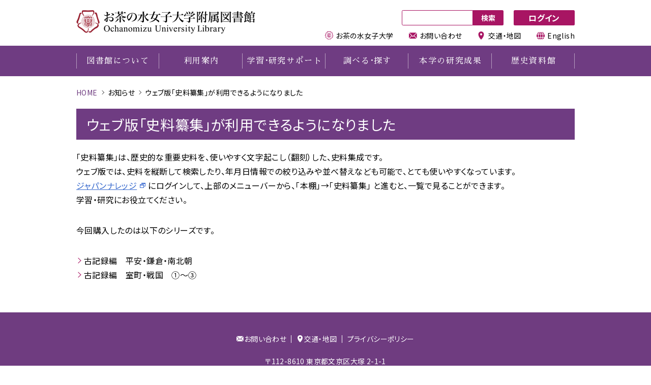

--- FILE ---
content_type: text/html
request_url: https://www.lib.ocha.ac.jp/07/shiryo_sanshu_20240314.html
body_size: 12508
content:
<!DOCTYPE html>
<html lang="ja" prefix="og:http://ogp.me/ns#">
<head>
<meta charset="utf-8">
<meta name="viewport" content="width=device-width, initial-scale=1, viewport-fit=cover">
<meta name="format-detection" content="telephone=no">
<meta name="description" content="お茶の水女子大学が所蔵する図書・雑誌、アクセスできる電子ジャーナル・電子ブックを探せます。">
<meta name="twitter:card" content="summary">
<meta name="twitter:title" content="ウェブ版「史料纂集」が利用できるようになりました | お茶の水女子大学図書館">
<meta name="twitter:image" content="https://www.lib.ocha.ac.jp//share/imgs/og-image-default.png">
<meta property="og:type" content="website">
<meta property="og:title" content="ウェブ版「史料纂集」が利用できるようになりました | お茶の水女子大学図書館">
<meta property="og:description" content="お茶の水女子大学が所蔵する図書・雑誌、アクセスできる電子ジャーナル・電子ブックを探せます。">
<meta property="og:url" content="https://www.lib.ocha.ac.jp/">
<meta property="og:image" content="https://www.lib.ocha.ac.jp//share/imgs/og-image-default.png">
<title>ウェブ版「史料纂集」が利用できるようになりました | お茶の水女子大学図書館</title>
<link rel="icon" type="image/png" href="/share/imgs/favicon.png">
<link rel="apple-touch-icon" type="image/png" href="/share/imgs/icon-512.png">
<link rel="preconnect" href="https://fonts.googleapis.com">
<link rel="preconnect" href="https://fonts.gstatic.com" crossorigin>
<link rel="stylesheet" href="https://fonts.googleapis.com/css2?family=Noto+Sans+JP:wght@400;700&family=Sawarabi+Mincho&display=swap">
<link rel="stylesheet" type="text/css" href="/share/style/lib-style.css" media="all"  />
<link rel="stylesheet" type="text/css" href="/share/style/lib-style-small.css" media="screen and (max-width:1023px)"  />
<link rel="stylesheet" type="text/css" href="/share/style/lib-print.css" media="print"  />

<script src="/share/scripts/jquery.min.js"></script>
<script src="/share/scripts/jquery.timer.min.js"></script>
<script src="/share/scripts/gsap.min.js"></script>
<script src="/share/scripts/scrolltoplugin.min.js"></script>
<script src="/share/scripts/scrolltrigger.min.js"></script>
<script src="/share/scripts/lib-functions.js"></script>
<script src="/share/scripts/lib-init.js"></script>
</head>
<body><div id="page" ontouchstart="">
<div id="trigger"></div>
<!-- - - - - - - - - - - - - - - - - - - - - - - - - - - - - - - - - - - - - - - - -
header
- - - - - - - - - - - - - - - - - - - - - - - - - - - - - - - - - - - - - - - - - -->

<header id="header">
<h1 id="logo"><a href="https://www.lib.ocha.ac.jp/"><img src="/share/imgs/lib-logo.png" alt="お茶の水女子大学附属図書館" width="352" height="46" loading="lazy"></a></h1>
<p id="button-menu"><i></i><i></i><i></i><i></i><i></i></p>
<div id="menu">
<div class="inner-menu">
<div class="misc">
<div class="search">
<form action="https://www.google.co.jp/search">
<input type="hidden" name=hl value="ja"> 
<input type="hidden" name="ie" value="UTF-8"> 
<input type="hidden" name=domains value="www.lib.ocha.ac.jp">
<input type="hidden" name="sitesearch" value="www.lib.ocha.ac.jp">
<input type="text" name="q" size="23" maxlength="255" id="txt_search_hd" value="" />
<input type="submit" name="btnG" value="検索" id="btn_search_hd" />
</form>
</div><!-- search -->
<p class="button-login"><a href="https://opac.lib.ocha.ac.jp/opac/opac_search/?loginMode=disp">ログイン</a></p>
</div><!-- misc -->
<nav id="navi">
<ul>
<li class="about collapse"><a href="#">図書館について</a>
<div class="nest">
<div class="inner-nest">
<p class="headline">図書館について</p>
<div class="list">
<div class="row">
<ul>
<li><a href="/01/rinen.html">理念と概要</a></li>
<li><a href="/01/riyoukitei.html">利用規程</a></li>
<li><a href="/01/lib_cha.html">キャラクター紹介</a></li>
<li><a href="/01/student_activities.html">図書館&amp;歴史資料館で<br>活動する学生</a></li>
<li><a href="/01/concert.html">コンサート</a></li>
<li><a href="/01/tenji_top.html">企画展示</a></li>
<li><a href="https://www.ocha.ac.jp/contribution/books/top.html">お茶の水古本募金</a></li>
<li><a href="/01/reference.html">お問い合わせ</a></li>
<li><a href="/01/map.html">交通・地図</a></li>
</ul>
</div><!-- row -->
</div><!-- list -->
</div><!-- inner-nest -->
</div><!-- nest -->
</li>
<li class="guide collapse"><a href="#">利用案内</a>
<div class="nest">
<div class="inner-nest">
<p class="headline">利用案内</p>
<div class="list">
<div class="row">
<p class="label">学内の方へ</p>
<ul>
<li><a href="/02/guide.html">利用案内</a></li>
<li><a href="/02/ill_guide.html">学外からの資料の取り寄せ</a></li>
<li><a href="/02/gakugai_lib.html">学外の図書館の利用について</a></li>
<li><a href="/02/shisetsuyoyaku.html">施設利用について</a></li>
<li><a href="/02/gakunai_library.html">学内図書館・資料室一覧</a></li>
<li><a href="/02/ndldigital.html">NDL 図書館向け<br>デジタル化資料送信サービス</a></li>
</ul>
</div><!-- row -->
<div class="row">
<p class="label">学外の方へ</p>
<ul>
<li><a href="/02/sotsugyou.html">卒業生・修了生・元職員の方</a></li>
<li><a href="/02/bunkyoukumin.html">文京区民の方</a></li>
<li><a href="/02/sougoriyou_ochalib.html">相互利用協定機関の方</a></li>
<li><a href="/02/d016863.html">図書館職員の方</a></li>
<li><a href="/02/gakugai.html">上記以外の方</a></li>
</ul>
</div><!-- row -->
<div class="row">
<p class="label">その他</p>
<ul>
<li><a href="/02/shiryoriyo_shinsei.html">図書館所蔵資料利用申請</a></li>
</ul>
</div><!-- row -->
</div><!-- list -->
</div><!-- inner-nest -->
</div><!-- nest -->
</li>
<li class="support collapse"><a href="#">学習<span>・</span>研究サポート</a>
<div class="nest">
<div class="inner-nest">
<p class="headline">学習<span>・</span>研究サポート</p>
<div class="list">
<div class="row">
<ul>
<li><a href="/03/remoteappli.html">電子リソースを学外から<br>利用する</a></li>
<li><a href="/03/koshukai.html">講習会情報</a></li>
<li><a href="/03/laladesk.html">LALAデスク<br>（学習支援サポーター）</a></li>
<li><a href="/03/research_support.html">研究サポート</a></li>
</ul>
</div><!-- row -->
</div><!-- list -->
</div><!-- inner-nest -->
</div><!-- nest -->
</li>
<li class="search collapse"><a href="#">調べる<span>・</span>探す</a>
<div class="nest">
<div class="inner-nest">
<p class="headline">調べる<span>・</span>探す</p>
<div class="list">
<div class="row">
<ul>
<li><a href="https://opac.lib.ocha.ac.jp/opac/opac_search/">OPAC</a></li>
<li><a href="https://ocha.summon.serialssolutions.com/">Ochanomizu Search</a></li>
<li><a href="/04/db_resource.html">DB・電子リソース一覧</a></li>
<li><a href="https://yc6au9sr3t.search.serialssolutions.com/">電子ジャーナルリスト</a></li>
<li><a href="/04/kinenbunko.html">記念文庫</a></li>
<li><a href="/04/digital.html">電子版貴重資料</a></li>
<li><a href="https://www.lib.ocha.ac.jp/04/syllabus.html">シラバス参考図書リスト</a></li>
<li><a href="/04/liberal.html">リベラル・アーツ図書リスト</a></li>
<li><a href="https://www.lib.ocha.ac.jp/04/ols.html">研究分野別文献案内</a></li>
</ul>
</div><!-- row -->
</div><!-- list -->
</div><!-- inner-nest -->
</div><!-- nest -->
</li>
<li class="reaserch collapse"><a href="#">本学の研究成果</a>
<div class="nest">
<div class="inner-nest">
<p class="headline">本学の研究成果</p>
<div class="list">
<div class="row">
<ul>
<li><a href="https://teapot.lib.ocha.ac.jp/">機関リポジトリTeaPot</a></li>
<li><a href="https://teapot.lib.ocha.ac.jp/oab">本学の学術雑誌</a></li>
<li><a href="https://teapot.lib.ocha.ac.jp/e-book">E-bookサービス</a></li>
<li><a href="/05/gakui.html">本学の博士論文リスト</a></li>
<li><a href="https://opac.lib.ocha.ac.jp/opac/opac_search/?lang=0&amode=2&smode=1&place_exp=0AK1">本学教員著作</a></li>
<li><a href="https://opac.lib.ocha.ac.jp/opac/opac_search/?lang=0&amode=2&smode=1&place_exp=0AK3">本学関係図書リスト</a></li>
<li><a href="https://kyozai-db.fz.ocha.ac.jp">附属学校園<br>教材・論文データベース</a></li>
</ul>
</div><!-- row -->
</div><!-- list -->
</div><!-- inner-nest -->
</div><!-- nest -->
</li>
<li class="history collapse"><a href="/06/index.html">歴史資料館</a>
<div class="nest">
<div class="inner-nest">
<p class="headline">歴史資料館</p>
<div class="list">
<div class="row">
<ul>
<li><a href="/06/guide_top.html">ご案内</a></li>
<li><a href="/06/researcher.html">女性研究者名鑑</a></li>
<li><a href="/06/chrono1908.html">お茶大の歩み</a></li>
<li><a href="https://www.lib.ocha.ac.jp/archives/shiryo_top.html?grid=menu">デジタルアーカイブズ </a></li>
<li><a href="/06/ochareki.html">おちゃれき講座</a></li>
</ul>
</div><!-- row -->
</div><!-- list -->
</div><!-- inner-nest -->
</div><!-- nest -->
</li>
</ul>
</nav><!-- navi -->

<div class="links">
<ul>
<li><a href="https://www.ocha.ac.jp/"><i class="icon icon-logo"></i>お茶の水女子大学</a></li>
<li><a href="/01/reference.html"><i class="icon icon-mail"></i>お問い合わせ</a></li>
<li><a href="/01/map.html"><i class="icon icon-location"></i>交通・地図</a></li>
<li><a href="/en/index.html"><i class="icon icon-language"></i>English</a></li>
</ul>
</div><!-- links -->
<p class="button-close"><span></span>閉じる</p>
</div><!-- inner-menu -->
</div><!-- menu -->
<div id="background-menu"></div>
</header><!-- header -->

<!-- - - - - - - - - - - - - - - - - - - - - - - - - - - - - - - - - - - - - - - - -
breadcrumb
- - - - - - - - - - - - - - - - - - - - - - - - - - - - - - - - - - - - - - - - - -->
<div id="breadcrumb">
<p><span><a href="/index.html">HOME</a></span><span>お知らせ</span><span>ウェブ版「史料纂集」が利用できるようになりました</span></p>
</div><!-- breadcrumb -->
<!-- - - - - - - - - - - - - - - - - - - - - - - - - - - - - - - - - - - - - - - - -
main
- - - - - - - - - - - - - - - - - - - - - - - - - - - - - - - - - - - - - - - - - -->

<main>
<section>
<div class="inner-section">
<header>
<h1>ウェブ版「史料纂集」が利用できるようになりました</h1>
</header>
<div class="content">
<article class="common">
<p>「史料纂集」は、歴史的な重要史料を、使いやすく文字起こし（翻刻）した、史料集成です。<br />
ウェブ版では、史料を縦断して検索したり、年月日情報での絞り込みや並べ替えなども可能で、とても使いやすくなっています。<br />
<a href="https://japanknowledge.com/library/" target="_blank">ジャパンナレッジ</a>にログインして、上部のメニューバーから、「本棚」&rarr;「史料纂集」 と進むと、一覧で見ることができます。<br />
学習・研究にお役立てください。</p>

<p>今回購入したのは以下のシリーズです。</p>

<ul>
  <li>古記録編　平安・鎌倉・南北朝</li>
  <li>古記録編　室町・戦国　①～③</li>
</ul>
</article><!-- common -->
</div><!-- content -->
</div><!-- inner-section -->
</section>
</main>
<!-- - - - - - - - - - - - - - - - - - - - - - - - - - - - - - - - - - - - - - - - -
footer
- - - - - - - - - - - - - - - - - - - - - - - - - - - - - - - - - - - - - - - - - -->

<footer id="footer">
<p id="button-page-top"><a href="#page"></a></p>
<div class="links">
<ul>
<li><a href="/01/reference.html"><i class="icon icon-mail"></i>お問い合わせ</a></li>
<li><a href="/01/map.html"><i class="icon icon-location"></i>交通・地図</a></li>
<li><a href="/01/lib_privacy.html">プライバシーポリシー</a></li>
</ul>
</div><!-- links -->
<div class="information">
<p class="address">〒112-8610 東京都文京区大塚 2-1-1</p>
<h3>お茶の水女子大学附属図書館ホームページ運営委員会</h3>
<p class="mail"><a href="mailto:hp-c-lib@cc.ocha.ac.jp">E-mail:hp-c-lib@cc.ocha.ac.jp</a></p>
</div><!-- information -->
<p class="copyright">Copyright © Ochanomizu University Library. All Rights Reserved.</p>
</footer><!-- footer -->
</div><!-- page --></body>
</html>

--- FILE ---
content_type: text/css
request_url: https://www.lib.ocha.ac.jp/share/style/lib-style.css
body_size: 40826
content:
@charset "utf-8";



/* --------------------------------------------------------------------------------
reset
-------------------------------------------------------------------------------- */

*, *::before, *::after {
	box-sizing: border-box;
	font: inherit;
	border: none;
	margin: 0;
	padding: 0;
}
html {
	-webkit-text-size-adjust: none;
	-webkit-tap-highlight-color: transparent;
}
a {
	text-decoration: none;
	color: inherit;
}
article, aside, footer, header, iframe, img, main, nav, section, video {
	display: block;
}
article {
	overflow: auto;
	overflow-x: hidden;
}
ol, ul {
	list-style: none;
}
table {
	border-collapse: collapse;
}
img {
	max-width: 100%;
	height: auto;
}



/* --------------------------------------------------------------------------------
essential
-------------------------------------------------------------------------------- */

html {
	font-size: 16px;
}
body {
	text-align: justify;
	overflow-wrap: break-word;
	font-family: "Yu Gothic", YuGothic, "Noto Sans JP", sans-serif;
	font-size: 1rem;
	font-weight: 400;
	font-feature-settings: "palt";
	line-height: 1.75rem;
	color: #000000;
	letter-spacing: 0.025em;
	-webkit-font-smoothing: antialiased;
	-moz-osx-font-smoothing: grayscale;
}
a.underline {
	text-decoration: underline;
}
h1 {
	font-size: 1.5rem;
}
h2 {
	font-size: 1.375rem;
}
h3 {
	font-size: 1.25rem;
}



/* --------------------------------------------------------------------------------
form
-------------------------------------------------------------------------------- */

input[type=text],
input[type=email],
input[type=number],
input[type=password],
input[type=search],
input[type=tel],
input[type=button],
input[type=submit],
button,
textarea,
select {
	display: inline-block;
	max-width: 100%;
	vertical-align: top;
	font-family: "Yu Gothic", YuGothic, "Noto Sans JP", sans-serif;
	font-size: 1rem;
	outline: none;
	border: none;
	margin: 0px;
	border-radius: 5px;
	-webkit-appearance: none;
	-moz-appearance: none;
	appearance: none;
}
input[type=text],
input[type=email],
input[type=number],
input[type=password],
input[type=search],
input[type=tel],
textarea,
select {
	color: #000000;
	border: 2px solid #6f3c80;
}
input[type=text],
input[type=email],
input[type=number],
input[type=password],
input[type=search],
input[type=tel],
select {
	height: 50px;
	line-height: calc(50px - 4px);
}
input[type=text],
input[type=email],
input[type=number],
input[type=password],
input[type=search],
input[type=tel] {
	padding: 0px 15px;
}
input[type=button],
input[type=submit],
button {
	display: flex;
	flex-wrap: wrap;
	justify-content: center;
	align-items: center;
	width: 100px;
	height: 50px;
	text-align: center;
	font-size: 1.125rem;
	font-weight: 700;
	color: #ffffff;
	cursor: pointer;
	background-color: #6f3c80;
	transition: 0.25s background-color ease;
}
input[type=button]:hover,
input[type=submit]:hover,
button:hover {
	background-color: #532d60;
}
input[type=radio],
input[type=checkbox] {
	position: relative;
	vertical-align: middle;
	width: 20px;
	margin-right: 5px;
	transform: translate(-9999px, -4px);
}
input[type=radio]::before,
input[type=checkbox]::before,
input[type=radio]::after,
input[type=checkbox]::after {
	position: absolute;
	left: 9999px;
	top: 0px;
	cursor: pointer;
	content: "";
}
input[type=radio]::before,
input[type=checkbox]::before,
label.alternate input[type=radio] + span,
label.alternate input[type=checkbox] + span {
	width: 24px;
	height: 24px;
	border: 2px solid #6f3c80;
	background-color: #ffffff;
}
input[type=radio]::after,
input[type=checkbox]::after,
label.alternate input[type=radio] + span::before,
label.alternate input[type=checkbox] + span::before {
	opacity: 0;
	transition: 0.25s opacity ease;
}
input[type=radio]:checked::after,
input[type=checkbox]:checked::after,
label.alternate input[type=radio]:checked + span::before,
label.alternate input[type=checkbox]:checked + span::before {
	opacity: 1;
}
input[type=radio]::before,
input[type=radio]::after,
label.alternate input[type=radio] + span,
label.alternate input[type=radio] + span::before {
	border-radius: 50%;
}
input[type=radio]::after,
label.alternate input[type=radio] + span::before {
	width: 12px;
	height: 12px;
	background-color: #6f3c80;
}
input[type=radio]::after {
	transform: translate(6px, 6px);
}
input[type=checkbox]::before,
label.alternate input[type=checkbox] + span {
	border-radius: 5px;
}
input[type=checkbox]::after,
label.alternate input[type=checkbox] + span::before {
	width: 9px;
	height: 14px;
	border-right: 3px solid #6f3c80;
	border-bottom: 3px solid #6f3c80;
}
input[type=checkbox]::after {
	transform: translate(7px, 2px) rotate(45deg);
}
@-moz-document url-prefix() {
	input[type=radio],
	input[type=checkbox] {
		margin-right: 0px;
		transform: translate(0px, 0px);
	}
}
@supports (-ms-ime-align:auto) {
	input[type=radio],
	input[type=checkbox] {
		margin-right: 0px;
		transform: translate(0px, 0px);
	}
}
@media all and (-ms-high-contrast:none) {
	input[type=radio],
	input[type=checkbox] {
		margin-right: 0px;
		transform: translate(0px, 0px);
	}
}
label {
	vertical-align: middle;
}
label.alternate {
	display: inline-block;
	vertical-align: middle;
	cursor: pointer;
	margin-right: 5px;
}
label.alternate input[type=radio],
label.alternate input[type=checkbox] {
	display: none;
}
label.alternate input[type=radio] + span,
label.alternate input[type=checkbox] + span {
	display: block;
	position: relative;
	cursor: pointer;
	transform: translate(0px, -1px);
}
label.alternate input[type=radio] + span::before,
label.alternate input[type=checkbox] + span::before {
	display: block;
	position: absolute;
	content: "";
}
label.alternate input[type=radio] + span::before {
	transform: translate(4px, 4px);
}
label.alternate input[type=checkbox] + span::before {
	transform: translate(5px, 0px) rotate(45deg);
}
textarea {
	padding: 10px 15px;
}
select {
	padding: 0px 40px 0px 15px;
	background: #ffffff url(../imgs/arrow-select.png) no-repeat right 10px center;
	background-size: auto 13px;
}
select::-ms-expand {
	display: none;
}
::-webkit-input-placeholder {
	color: #cccccc;
}
:-ms-input-placeholder {
	color: #cccccc;
}
::placeholder {
	color: #cccccc;
}



/* --------------------------------------------------------------------------------
icon
-------------------------------------------------------------------------------- */

@font-face {
	font-family: "icon";
	src: url("../fonts/icon.ttf") format("truetype"), url("../fonts/icon.woff") format("woff"), url("../fonts/icon.svg") format("svg");
	font-weight: normal;
	font-style: normal;
}
i.icon {
	font-family: "icon";
	line-height: 1em;
}
i.icon-logo:before {
	content: "\e900";
}
i.icon-mail:before {
	content: "\e901";
}
i.icon-location:before {
	content: "\e902";
}
i.icon-language:before {
	content: "\e903";
}
i.icon-information:before {
	content: "\e904";
}
i.icon-calendar:before {
	content: "\e905";
}
i.icon-new-window:before {
	content: "\e906";
}
i.icon-search:before {
	content: "\e907";
}
i.icon-twitter:before {
	content: url("/share/imgs/ico_sns_x.png");
}



/* --------------------------------------------------------------------------------
misc
-------------------------------------------------------------------------------- */

img.small {
	display: none;
}
div.video-wrapper {
	position: relative;
	padding-bottom: 56.25%;
}
div.video-wrapper iframe {
	position: absolute;
	width: 100%;
	height: 100%;
	left: 0px;
	top: 0px;
}



/* --------------------------------------------------------------------------------
page
-------------------------------------------------------------------------------- */

div#page {
	position: relative;
	overflow: hidden;
}
div#trigger {
	position: absolute;
	left: 0px;
	top: 50vh;
	pointer-events: none;
}
p.button-default {
	display: flex;
	flex-wrap: wrap;
	justify-content: center;
	text-align: center;
	line-height: 1.25rem;
}
p.button-default a {
	display: flex;
	flex-wrap: wrap;
	justify-content: center;
	align-items: center;
	position: relative;
	width: 300px;
	height: 60px;
	color: #a51563;
	border: 1px solid #a51563;
	background-color: #ffffff;
	transition: 0.25s color ease, 0.25s background-color ease;
}
p.button-default a:hover {
	color: #ffffff;
	background-color: #a51563;
}
p.button-narrow a {
	height: 40px;
}
p.button-default a::before {
	position: absolute;
	width: 8px;
	height: 8px;
	left: 10px;
	top: calc(50% - 4px);
	border-right: 1px solid #a51563;
	border-top: 1px solid #a51563;
	content: "";
	transition: 0.25s border-color ease;
	transform: rotate(45deg);
}
p.button-default a:hover::before {
	border-color: #ffffff;
}
p.button-calendar a::before {
	display: none;
}
p.button-calendar {
	font-size: 1.125rem;
	font-weight: 700;
}
p.button-calendar span {
	display: flex;
	flex-wrap: wrap;
	align-items: center;
}
p.button-calendar i.icon {
	font-weight: 400;
	line-height: 1.75rem;
}
p.button-calendar i.icon:first-child {
	font-size: 1.75rem;
	margin-right: 10px;
	transform: translateY(-2px);
}
p.button-calendar i.icon:last-child {
	margin-left: 10px;
}
div.button-wrapper {
	display: flex;
	flex-wrap: wrap;
	margin: 0px -20px -20px 0px;
}
div.button-wrapper p.button-default {
	display: block;
	width: calc(25% - 20px);
	margin: 0px 20px 20px 0px;
}
div.button-wrapper p.button-default a {
	width: auto;
}
p.more {
	position: relative;
	padding-left: 20px;
}
p.more::before {
	position: absolute;
	width: 8px;
	height: 8px;
	left: 2px;
	top: calc(50% - 4px);
	border-right: 1px solid #a51563;
	border-top: 1px solid #a51563;
	content: "";
	transform: rotate(45deg);
}
p.more a {
	color: #a51563;
	transition: 0.25s color ease;
}
p.more a:hover {
	color: #50052d;
}
p.image {
	overflow: hidden;
}
p.image img {
	width: 100%;
	height: auto;
}



/* --------------------------------------------------------------------------------
header
-------------------------------------------------------------------------------- */

header#header {
	position: relative;
	height: 150px;
	z-index: 100;
	padding-top: 90px;
}
header#header h1#logo {
	position: absolute;
	left: calc(50% - 490px);
	top: 20px;
}
header#header h1#logo img {
	width: auto;
	height: 46px;
}
div.en header#header h1#logo img {
	height: 45px;
}
header#header div.misc,
header#header div.links {
	position: absolute;
	right: calc(50% - 490px);
}
header#header div.misc {
	display: flex;
	flex-wrap: wrap;
	top: 20px;
}
header#header div.misc div.search {
	width: 200px;
	margin-right: 20px;
}
header#header div.misc div.search form {
	display: flex;
	flex-wrap: wrap;
}
header#header div.misc div.search form input[type=text],
header#header div.misc div.search form input[type=submit] {
	height: 30px;
}
header#header div.misc div.search form input[type=text] {
	width: calc(100% - 60px);
	line-height: calc(30px - 4px);
	border: 1px solid #a81563;
	padding: 0px 10px;
	border-radius: 2.5px 0px 0px 2.5px;
}
header#header div.misc div.search form input[type=submit] {
	width: 60px;
	font-size: 0.875rem;
	background-color: #a81563;
	border-radius: 0px 2.5px 2.5px 0px;
}
header#header div.misc div.search form input[type=submit]:hover,
header#header div.misc p.button-login a:hover {
	background-color: #7c104a;
}
header#header div.misc p.button-login a {
	display: flex;
	flex-wrap: wrap;
	justify-content: center;
	align-items: center;
	width: 120px;
	height: 30px;
	font-weight: 700;
	color: #ffffff;
	background-color: #a81563;
	border-radius: 2.5px;
	transition: 0.25s background-color ease;
}
header#header nav#navi {
	position: relative;
}
header#header nav#navi::before {
	position: absolute;
	width: 100%;
	height: 60px;
	left: 0px;
	top: 0px;
	background-color: #6f3c82;
	content: "";
}
header#header nav#navi > ul {
	display: flex;
	flex-wrap: wrap;
	justify-content: center;
	position: relative;
}
header#header nav#navi > ul > li {
	width: calc(980px / 6);
}
header#header nav#navi > ul > li.width-01 {
	width: 130px;
}
header#header nav#navi > ul > li.width-02 {
	width: 150px;
}
header#header nav#navi > ul > li.width-03 {
	width: 200px;
}
header#header nav#navi > ul > li > a,
header#header nav#navi > ul > li div.nest p.headline {
	font-family: "Sawarabi Mincho", serif;
	font-feature-settings: normal;
	letter-spacing: 0.1em;
}
header#header nav#navi > ul > li > a {
	display: flex;
	flex-wrap: wrap;
	justify-content: center;
	align-items: center;
	position: relative;
	height: 60px;
	text-indent: 0.1em;
	color: #ffffff;
	transition: 0.25s background-color ease;
}
header#header nav#navi > ul > li:hover > a {
	background-color: #532d60;
}
header#header nav#navi > ul > li:first-child > a::before,
header#header nav#navi > ul > li > a::after {
	position: absolute;
	width: 0px;
	height: 30px;
	top: calc(50% - 15px);
	border-right: 1px solid #b79dbf;
	content: "";
}
header#header nav#navi > ul > li:first-child > a::before {
	left: 0px;
}
header#header nav#navi > ul > li > a::after {
	right: 0px;
}
header#header nav#navi > ul > li > a > span,
header#header nav#navi > ul > li div.nest p.headline span {
	margin: 0px -0.375em;
}
header#header nav#navi > ul > li div.nest {
	position: absolute;
	width: 100%;
	height: 0px;
	left: 0px;
	top: 60px;
	overflow: hidden;
	background-color: #dbcedf;
	transition: 0.25s height ease;
	box-shadow: 0px 5px 5px rgba(0, 0, 0, 0.075), 0px 5px 5px rgba(0, 0, 0, 0.075) inset;
}
header#header nav#navi > ul > li:hover div.nest {
	height: 370px;
}
header#header nav#navi > ul > li div.nest div.inner-nest {
	width: 980px;
	margin: auto;
	padding: 40px 0px 0px 240px;
}
header#header nav#navi > ul > li div.nest p.headline {
	position: absolute;
	left: calc(50% - 490px);
	top: 40px;
	font-size: 1.375rem;
	color: #4d4d4d;
}
header#header nav#navi > ul > li.guide div.nest div.list {
	display: flex;
	flex-wrap: wrap;
	margin-right: -10px;
}
header#header nav#navi > ul > li.guide div.nest div.list div.row {
	position: relative;
	width: calc(33.33% - 10px);
	margin-right: 10px;
}
header#header nav#navi > ul > li div.nest div.list div.row p.label {
	position: relative;
	color: #4d4d4d;
	margin-bottom: 5px;
	padding-left: 15px;
}
header#header nav#navi > ul > li div.nest div.list div.row p.label::before {
	position: absolute;
	width: 10px;
	height: 10px;
	left: 1px;
	top: 9px;
	border: 3px solid #4d4d4d;
	content: "";
	border-radius: 50%;
}
header#header nav#navi > ul > li div.nest div.list div.row ul {
	display: flex;
	flex-wrap: wrap;
	flex-direction: column;
	align-content: flex-start;
	height: 300px;
	margin-right: -10px;
}
header#header nav#navi > ul > li div.nest div.list div.row ul li {
	position: relative;
	width: calc(33.33% - 10px);
	line-height: 1.375rem;
	color: #6f3c80;
	margin: 0px 10px 10px 0px;
	padding-left: 15px;
}
header#header nav#navi > ul > li.guide div.nest div.list div.row ul li {
	width: calc(100% - 10px);
}
header#header nav#navi > ul > li div.nest div.list div.row ul li::before {
	position: absolute;
	width: 8px;
	height: 8px;
	left: 0px;
	top: 7px;
	border-right: 1px solid #6f3c80;
	border-top: 1px solid #6f3c80;
	content: "";
	transform: rotate(45deg);
}
header#header nav#navi > ul > li div.nest div.list div.row ul li a {
	transition: 0.25s color ease;
}
header#header nav#navi > ul > li div.nest div.list div.row ul li a:hover {
	color: #34193c;
}
header#header div.links {
	top: 60px;
}
header#header div.links ul {
	display: flex;
	flex-wrap: wrap;
}
header#header div.links ul li {
	font-size: 0.875rem;
	line-height: 1.25rem;
}
header#header div.links ul li:not(:last-child) {
	margin-right: 30px;
}
header#header div.links ul li a {
	display: flex;
	flex-wrap: wrap;
	align-items: center;
	transition: 0.25s color ease;
}
header#header div.links ul li a:hover {
	color: #808080;
}
header#header div.links ul li i.icon {
	font-size: 1rem;
	color: #a81563;
	margin-right: 5px;
}
header#header p.button-close {
	display: none;
}



/* --------------------------------------------------------------------------------
breadcrumb
-------------------------------------------------------------------------------- */

div#breadcrumb {
	width: 980px;
	margin: auto;
	padding-top: 20px;
}
div#breadcrumb a {
	color: #6f3c80;
	transition: 0.25s color ease;
}
div#breadcrumb a:hover {
	color: #34193c;
}
div#breadcrumb p {
	display: flex;
	flex-wrap: wrap;
	font-size: 0.875rem;
	line-height: 1.5rem;
}
div#breadcrumb p span {
	display: block;
	position: relative;
}
div#breadcrumb p span:not(:last-child) {
	margin-right: 20px;
}
div#breadcrumb p span:not(:last-child)::before {
	position: absolute;
	width: 6px;
	height: 6px;
	right: -12px;
	top: 9px;
	border-right: 1px solid #4d4d4d;
	border-top: 1px solid #4d4d4d;
	content: "";
	transform: rotate(45deg);
}



/* --------------------------------------------------------------------------------
cover
-------------------------------------------------------------------------------- */

div#cover {
	position: relative;
}
div#cover div.image::before,
div#cover div.image::after {
	position: absolute;
	width: 100vw;
	height: 100%;
	top: 0px;
	z-index: 1;
	background-color: rgba(0, 0, 0, 0.25);
	content: "";
	mix-blend-mode: multiply;
}
div#cover div.image::before {
	right: calc(50% + 490px);
}
div#cover div.image::after {
	left: calc(50% + 490px);
}
div#cover div.image {
	opacity: 0;
	transition: 1s opacity ease-in-out;
}
div.active div#cover div.image {
	opacity: 1;
}
div#cover div.image div.inner-image {
	display: flex;
	flex-wrap: wrap;
	width: 99999px;
}
div#cover div.image p.row {
	width: 980px;
}
div#cover div.image p.row img {
	width: 100%;
}
div#cover div.pager,
div#cover div.navi {
	position: absolute;
	width: 980px;
	left: calc(50% - 490px);
	z-index: 5;
}
div#cover div.pager {
	height: 100%;
	top: 0px;
	pointer-events: none;
}
div#cover div.pager p.button {
	position: absolute;
	width: 40px;
	height: 40px;
	top: calc(50% - 20px);
	pointer-events: auto;
	cursor: pointer;
	background-repeat: no-repeat;
	background-position: center;
	background-size: auto 38px;
	filter: drop-shadow(0px 0px 5px rgba(0, 0, 0, 0.25));
}
div#cover div.pager p.button-prev {
	left: 20px;
	background-image: url(../imgs/cover-arrow-prev.png);
}
div#cover div.pager p.button-next {
	right: 20px;
	background-image: url(../imgs/cover-arrow-next.png);
}
div#cover div.navi {
	display: flex;
	flex-wrap: wrap;
	justify-content: center;
	bottom: 20px;
}
div#cover div.navi p.button {
	width: 10px;
	height: 10px;
	cursor: pointer;
	background-color: #ffffff;
	border-radius: 50%;
	box-shadow: 0px 0px 5px rgba(0, 0, 0, 0.125);
	transition: 0.25s background-color ease;
}
div#cover div.navi p.button:not(:last-child) {
	margin-right: 10px;
}
div#cover div.navi p.button:hover,
div#cover div.navi p.button.active {
	background-color: #6f3c80;
}



/* --------------------------------------------------------------------------------
main
-------------------------------------------------------------------------------- */

main {
	width: 980px;
	margin: auto;
}
div:not(.home) main,
div.en main {
	margin-bottom: 40px;
}
main h2.headline {
	font-family: "Sawarabi Mincho", serif;
	font-size: 1.75rem;
	line-height: 2.25rem;
	letter-spacing: 0.2em;
	color: #6f3c80;
}
main > div.column {
	display: flex;
	flex-wrap: wrap;
	flex-direction: row-reverse;
	justify-content: space-between;
	padding-top: 80px;
}
main > div.column > div.main {
	width: 720px;
}
main > div.column > div.main section:first-child div.inner-section {
	padding-top: 0px;
}
main > div.column > div.sub {
	width: 200px;
}
main section,
main section div.inner-section,
main section header {
	position: relative;
}
main section div.inner-section {
	padding: 20px 0px;
}
main > div.column section div.inner-section {
	width: auto;
}
main section header {
	margin-bottom: 20px;
}
main section header h1 {
	font-size: 1.75rem;
	line-height: 2.25rem;
	color: #ffffff;
	padding: 12.5px 20px;
	background-color: #6f3c82;
}
main section header h1.important {
	background-color: #a81563;
}
main section.common header {
	display: flex;
	flex-wrap: wrap;
	align-items: center;
	position: relative;
}
main section.common header h2.headline {
	font-size: 1.75rem;
	line-height: 2.25rem;
	color: #6f3c80;
	margin-right: 40px;
}
main section.common header p.sub {
	font-family: "Sawarabi Mincho", serif;
	font-size: 0.875rem;
	letter-spacing: 0.2em;
	transform: translateY(5px);
}
main section.common header p.sub:not(:last-child) {
	margin-right: 40px;
}
main section.common header p.more {
	position: absolute;
	right: 0px;
	bottom: 0px;
}
main div.list-news:not(:last-child) {
	margin-bottom: 40px;
}
main div.list-news div.row {
	border-bottom: 1px solid #e5e5e5;
}
main div.list-news div.row:first-child {
	border-top: 1px solid #e5e5e5;
}
main div.list-news div.row a {
	display: flex;
	flex-wrap: wrap;
	position: relative;
	padding: 20px 0px 20px 20px;
	transition: 0.25s background-color ease;
}
main div.list-news div.row a:hover {
	background-color: #f8f8f8;
}
main div.list-news div.row a::before {
	position: absolute;
	width: 100%;
	height: 3px;
	left: 0px;
	bottom: -1px;
	background-color: #6f3c80;
	content: "";
	transition: 0.25s transform ease;
	transform-origin: left bottom;
	transform: scaleY(0);
}
main div.list-news div.row a:hover::before {
	transform: scaleY(1);
}
main div.list-news div.row p.date {
	width: 120px;
	font-size: 0.875rem;
	color: #4d4d4d;
}
main div.list-news div.row div.body {
	width: calc(100% - 120px);
	text-align: left;
}
main div.list-news div.row div.body h3 {
	font-size: 1rem;
}
main div.list-news div.row div.body h3:not(:last-child) {
	margin-bottom: 5px;
}
main div.list-news div.row div.body p.description {
	font-size: 0.875rem;
	line-height: 1.5rem;
	color: #4d4d4d;
}
main table.calendar {
	width: 100%;
	background-color: #f2f2f2;
}
main table.calendar caption {
	text-align: left;
	font-size: 1.25rem;
	color: #6f3c80;
	padding-bottom: 5px;
}
main table.calendar th,
main table.calendar td {
	text-align: center;
	border: 1px solid #cccccc;
}
main table.calendar tbody td {
	padding: 7.5px 0px;
}
main table.calendar tbody td.time-01 {
	background-color: #ffffff;
}
main table.calendar tbody td.time-02 {
	background-color: #ffedbc;
}
main table.calendar tbody td.time-03 {
	background-color: #e1ffc6;
}
main table.calendar tbody td.time-04 {
	background-color: #caffe0;
}
main table.calendar tbody td.time-05 {
	background-color: #dfe9f4;
}
main table.calendar tbody td.time-06 {
	background-color: #e6daff;
}
main table.calendar tbody td.time-07 {
	color: #a51563;
	background-color: #e8d2de;
}
main table.calendar tbody td.time-08 {
	color: #a51563;
	background-color: #87ceeb;
}
main div.time ul li {
	position: relative;
	font-size: 0.875rem;
	line-height: 1.5rem;
	padding-left: 20px;
}
main div.time ul li::before {
	position: absolute;
	width: 15px;
	height: 15px;
	left: 0px;
	top: 5px;
	border-width: 1px;
	border-style: solid;
	content: "";
}
main div.time ul li.time-01::before {
	border-color: #cccccc;
	background-color: #ffffff;
}
main div.time ul li.time-02::before {
	border-color: #ffcf54;
	background-color: #ffedbc;
}
main div.time ul li.time-03::before {
	border-color: #418063;
	background-color: #e1ffc6;
}
main div.time ul li.time-04::before {
	border-color: #459aa0;
	background-color: #caffe0;
}
main div.time ul li.time-05::before {
	border-color: #83bef4;
	background-color: #dfe9f4;
}
main div.time ul li.time-06::before {
	border-color: #aa69cc;
	background-color: #e6daff;
}
main div.time ul li.time-07::before {
	border-color: #a51563;
	background-color: #e8d2de;
}
main div.time ul li.time-08::before {
	border-color: #00bfff;
	background-color: #87ceeb;
}
div.en main article.common {
	text-align: left;
}
main article.common a {
    color: #3366cc;
    text-decoration: underline;
}
main article.common a:hover {
	text-decoration:none;
	/*color: #50052d;*/
}
main article.common h2,
main article.common h3 {
	margin-top: 30px;
	margin-bottom: 30px;
}
main article.common h2 {
	font-size: 1.25rem;
	color: #6f3c82;
	border-top: 1px solid #6f3c82;
	border-bottom: 1px solid #6f3c82;
	padding: 10px 20px;
	background-color: #ede7ef;
}
main article.common h3 {
	font-size: 1.125rem;
	color: #4d4d4d;
	border-left: 10px solid #999999;
	padding: 10px 10px;
	background-color: #e5e5e5;
}
main article.common h4 {
	position: relative;
	font-size: 1.125rem;
	margin-top: 10px;
	margin-bottom: 10px;
	padding-left: 20px;
}
main article.common h4::before {
	position: absolute;
	width: 15px;
	height: 15px;
	left: 0px;
	top: 7px;
	border: 3px solid #6f3c82;
	content: "";
	border-radius: 50%;
}
main article.common ul li {
	position: relative;
	padding-left: 15px;
}
main article.common ul li::before {
	position: absolute;
	width: 8px;
	height: 8px;
	left: 0px;
	top: 10px;
	border-right: 1px solid #a81563;
	border-top: 1px solid #a81563;
	content: "";
	transform: rotate(45deg);
}
main article.common ol {
	padding-left: 20px;
}
main article.common ol li {
	list-style-type: decimal;
}
main article.common i.icon,
main article.common img[src*="icon"] {
	margin: 0px 2.5px;
}
main article.common img {
	display: inline-block;
}
main article.common img[src*="icon"] {
	vertical-align: middle;
	transform: translateY(-3px);
}
main article.common table caption,
main article.common table th,
main article.common table td {
	line-height: 1.5rem;
	padding: 7.5px 15px;
}
main article.common table caption,
main article.common table th {
	font-weight: 700;
}
main article.common table caption {
	text-align: left;
	color: #ffffff;
	background-color: #6f3c80;
}
main article.common table th,
main article.common table td {
	vertical-align: top;
	border: 1px solid #999999;
}
main article.common table tr:first-child th,
main article.common table tr:first-child td {
	/*border-top: none;*/
}
main article.common table th {
	background-color: #e5e5e5;
}
main article.common table td {
	background-color: #ffffff;
}
main div.menu:not(:last-child) {
	margin-bottom: 20px;
}
main div.menu h2.headline {
	margin-bottom: 20px;
}
main div.menu ul li {
	font-size: 1.125rem;
	border-bottom: 1px solid #6f3c82;
}
main div.menu ul li:first-child {
	border-top: 1px solid #6f3c82;
}
main div.menu ul li a {
	display: block;
	position: relative;
	color: #6f3c82;
	padding: 15px 20px;
	transition: 0.25s color ease;
}
main div.menu ul li a:hover {
	color: #34193c;
}
main div.menu ul li a::before {
	position: absolute;
	width: 8px;
	height: 8px;
	left: 2px;
	top: calc(50% - 4px);
	border-right: 1px solid #6f3c82;
	border-top: 1px solid #6f3c82;
	content: "";
	transition: 0.25s border-color ease;
	transform: rotate(45deg);
}
main p.twitter {
	font-size: 2.25rem;
	color: #1d9bf0;
}
main p.twitter a {
	transition: 0.25s color ease;
}
main p.twitter a:hover {
	color: #56b4f4;
}
main div#important-notice {
	position: relative;
	color: #ffffff;
}
main div#important-notice::before,
main div#search::before,
main section#home-calendar::before {
	position: absolute;
	width: 100vw;
	height: 100%;
	left: calc(50% - 50vw);
	top: 0px;
	content: "";
}
main div#important-notice::before {
	background-color: #a51563;
}
main div#important-notice div.inner-important-notice {
	display: flex;
	flex-wrap: wrap;
	align-items: flex-start;
	position: relative;
	padding: 20px 0px;
}
main div#important-notice p.label {
	display: flex;
	flex-wrap: wrap;
	align-items: center;
	width: 180px;
}
main div#important-notice p.label i.icon {
	font-size: 1.25rem;
	margin-left: 5px;
}
main div#important-notice ul {
	width: calc(100% - 180px);
}
main div#important-notice ul li {
	display: flex;
	flex-wrap: wrap;
}
main div#important-notice ul li:not(:last-child) {
	margin-bottom: 10px;
}
main div#important-notice ul li span {
	display: block;
}
main div#important-notice ul li span.date {
	width: 100px;
	font-size: 0.875rem;
}
main div#important-notice ul li span.headline {
	width: calc(100% - 100px);
	font-weight: 700;
}
main div#important-notice ul li span.headline a {
	transition: 0.25s color ease;
}
main div#important-notice ul li span.headline a:hover {
	color: #e8c4d8;
}
main div#search {
	position: relative;
}
main div#search::before {
	background-color: #ede7ef;
}
main div#search div.inner-search {
	position: relative;
	padding: 40px 0px;
}
main div.column div#search div.inner-search {
	width: auto;
	padding: 40px;
}
main div#search div.tab {
	margin-bottom: 20px;
}
main div#search div.tab ul {
	display: flex;
	flex-wrap: wrap;
}
main div#search div.tab ul li {
	font-size: 1.125rem;
	font-weight: 700;
	color: #6f3c80;
	cursor: pointer;
	padding: 5px 15px;
	background-color: #ffffff;
	transition: 0.25s color ease, 0.25s background-color ease;
}
main div#search div.tab ul li:first-child {
	border-radius: 5px 0px 0px 5px;
}
main div#search div.tab ul li:last-child {
	border-radius:  0px 5px 5px 0px;
}
main div#search div.tab ul li:hover,
main div#search div.tab ul li.active {
	color: #ffffff;
	background-color: #6f3c80;
}
main div#search div.list-tab div.row-tab {
	height: 0px;
	overflow: hidden;
}
main div#search div.list-tab div.row-tab.active {
	height: auto;
}
main div#search p.description,
main div#search-alternate p.description,
main div#search-archive p.description {
	margin-bottom: 20px;
}
main div#search form,
main div#search-alternate form,
main div#search-archive form {
	display: flex;
	flex-wrap: wrap;
	margin-bottom: 5px;
}
main div#search form input[type=text],
main div#search-alternate form input[type=text],
main div#search-archive form input[type=text] {
	width: calc(100% - 100px);
	border-radius: 5px 0px 0px 5px;
}
main div#search form input[type=submit],
main div#search-alternate form input[type=submit],
main div#search-archive form input[type=submit] {
	width: 100px;
	border-radius: 0px 5px 5px 0px;
}
main div#search p.detail a,
main div#search-alternate p.detail a {
	color: #6f3c80;
	transition: 0.25s color ease;
}
main div#search p.detail a:hover,
main div#search-alternate p.detail a:hover {
	color: #34193c;
}
main > div#search-alternate,
main > div#search-archive {
	margin-top: 40px;
}
main div#search-alternate div.frame,
main div#search-archive {
	background-color: #ede7ef;
}
main div#search-alternate h2.headline {
	margin-bottom: 20px;
}
main div#search-alternate div.frame {
	padding: 40px;
}
main div#search-archive {
	position: relative;
	padding: 40px 170px 40px 40px;
}
main div#search-archive h2 {
	font-size: 1.5rem;
	margin-bottom: 20px;
}
main div#search-archive h2 i.icon {
	display: inline-block;
	color: #6f3c82;
	margin-right: 5px;
	transform: translateY(2px);
}
main div#search-archive p.logo {
	position: absolute;
	right: 40px;
	bottom: 55px;
}
main div#search-archive p.logo img {
	width: auto;
	height: 30px;
}
main section#home-calendar {
	position: relative;
}
main section#home-calendar::before {
	background-color: #e9e8dc;
}
main section#home-calendar div.list-misc,
main section#home-calendar div.list-misc div.list {
	display: flex;
	flex-wrap: wrap;
	justify-content: space-between;
}
main section#home-calendar div.list-misc div.list {
	width: 680px;
}
main section#home-calendar div.list-misc div.list div.row {
	width: calc(50% - 20px);
}
main section#home-calendar div.list-misc div.misc {
	width: calc(100% - 740px);
}
main section#home-calendar div.list-misc div.misc p.button-calendar {
	margin-bottom: 20px;
}
main section#home-calendar div.list-misc div.misc div.time {
	margin-bottom: 10px;
}
main section#principle div.inner-section {
	padding-top: 0px;
}
main section#principle header {
	margin-bottom: 20px;
}
main section#principle header h2.headline {
	border-bottom: 2px solid #6f3c82;
	padding-bottom: 10px;
}



/* --------------------------------------------------------------------------------
footer
-------------------------------------------------------------------------------- */

footer#footer {
	position: relative;
	text-align: center;
	font-size: 0.875rem;
	line-height: 1.5rem;
	color: #ffffff;
	padding: 40px 0px 20px 0px;
	background-color: #6f3c80;
}
footer#footer a {
	transition: 0.25s color ease;
}
footer#footer a:hover {
	color: #dbcedf;
}
footer#footer p#button-page-top {
	position: fixed;
	right: 20px;
	bottom: 20px;
	z-index: 10;
	pointer-events: none;
	transition: 0.25s opacity ease;
	opacity: 0;
}
div.scroll footer#footer p#button-page-top {
	pointer-events: auto;
	opacity: 1;
}
footer#footer p#button-page-top.footer {
	position: absolute;
	top: -80px;
	bottom: auto;
}
footer#footer p#button-page-top a {
	display: block;
	position: relative;
	width: 60px;
	height: 60px;
	border: 1px solid #9f1563;
	background-color: #ffffff;
	border-radius: 50%;
	transition: 0.25s background-color ease;
}
footer#footer p#button-page-top a:hover {
	background-color: #9f1563;
}
footer#footer p#button-page-top a::before {
	position: absolute;
	width: 14px;
	height: 14px;
	left: calc(50% - 7px);
	top: calc(50% - 7px);
	border-right: 1px solid #9f1563;
	border-top: 1px solid #9f1563;
	content: "";
	transition: 0.25s border-color ease;
	transform: translateY(3px) rotate(-45deg);
}
footer#footer p#button-page-top a:hover::before {
	border-color: #ffffff;
}
footer#footer div.links {
	margin-bottom: 20px;
}
footer#footer div.links ul {
	display: flex;
	flex-wrap: wrap;
	justify-content: center;
}
footer#footer div.links ul li {
	position: relative;
}
footer#footer div.links ul li:not(:last-child) {
	margin-right: 20px;
}
footer#footer div.links ul li:not(:last-child)::before {
	position: absolute;
	width: 0px;
	height: 15px;
	right: -10px;
	top: calc(50% - 7.5px);
	border-right: 1px solid #ffffff;
	content: "";
}
footer#footer div.information {
	margin-bottom: 20px;
}
footer#footer div.information h3 {
	font-size: 0.875rem;
}
footer#footer p.copyright {
	font-size: 0.75rem;
}
.photoCol, .textCol { margin-left:0;list-style:none;text-align:center;letter-spacing:-0.4em;clear:both;}
.photoCol { width:739px;}
.photoCol:after { content: ''; display: block; clear: both;}
.photoCol { zoom: 1; } /* for IE6/7 */
/*.photoCol li { display:inline-block;width:338px;margin:0 0 0 30px;padding:10px;border:1px solid #e0e0e0;letter-spacing:normal;text-align:left;line-height:1.2;vertical-align:top;} */
.photoCol li, .textCol li  { float:left;width:338px;margin:0 0 0 30px;padding:10px;border:1px solid #e0e0e0;letter-spacing:normal;text-align:center;line-height:1.2;vertical-align:top;}
.photoCol li.no_waku { border:none;}/*mtn*/
.photoCol li:before, .textCol li:before { content:"";}
.photoCol.col2 li, .textCol.col2 li { width:338px;}
.photoCol.col3 li { width:216px;margin:0 0 0 29px;padding:7px;}
/*.photoCol li:first-child, */
/*.photoCol.col3 li:first-child { margin:0;} */
.photoCol li { margin:0 30px 0 0;}
.photoCol.col3 li { margin:0 29px 0 0;padding:7px;}
/* .photoCol li img { margin:0 0 10px;display:block;text-align:center;} * mtn */
.photoCol li img { margin:0 auto 10px;display:block;text-align:center;}
/*.photoCol.col2 li img { max-width:300px;height:100%;}*/
/*.photoCol.col3 li img { max-width:200px;height:100%;}*/
.photoCol li::before {display: none;}


.textCol.col2 li p { 
	background: url(/share/imgs/guillemet.png);
	background-repeat: no-repeat;
	background-position: left center;
	text-align: left;
}
.textCol.col2 a {
	margin-left: 1em;
}

/* mtn */
.img_right{ clear:right; float:right; margin: 0 0 10px 30px; padding: 10px; border:1px solid #e0e0e0; letter-spacing:normal; text-align: center; line-height:1.2; }
.img_left{ clear:left; float:left; margin: 0 30px 10px 0; padding: 10px; border:1px solid #e0e0e0; letter-spacing:normal; text-align: center; line-height:1.2; }
.img_right img,
.img_left img { margin:0 auto 10px; }
.no_waku{border: none;}
/* mtn end */
/* 20161101 画像枠追加 ADD */
.small_font {
	display: block;
	text-align: left;
	font-size: 80%;
}
/* 20161101 画像枠追加 ADD-END */
main article.common em {
	font-style: italic;
}
main article.common strong {
	font-weight:bold;
}
main article.common p {
    margin: 0 0 2em;
}

/* guide */
main article.common .box2Col { display:inline-block;width:338px;margin:0 0 25px;padding:3px;border:1px solid #e0e0e0;letter-spacing:normal;text-align:left;line-height:1.5;vertical-align:top;}
main article.common .box1Col { display:inline-block;width:710px;margin:0 0 25px;padding:3px;border:1px solid #e0e0e0;letter-spacing:normal;text-align:left;line-height:1.5;vertical-align:top;}
main article.common .box1Col.green {background-color:#CDF4BE;}
main article.common .box1Col.blue {background-color:#B0E0E6;}
main article.common .box1Col.pink {background-color:#FFE4F7;}
main article.common .box1Col.purple {background-color:#F5E4FF;}
main article.common .box1Col.gray {background-color:#E1E1FF;}
/* main article.common .box2Col:nth-child(2n)  { margin-right:25px;} * mtn */
main article.common .box2Col:nth-child(2n)  { margin-left:25px;} /* mtn */
main article.common .box2Col h2, main article.common .box2Col h3 { margin-top:0;font-size:129%;}
main article.common .box2Col .categoryImg { margin:0 0 5px;padding:0 10px;text-align:center;}
main article.common .box2Col .categoryImg img { width:auto;max-width:100%;height:auto;max-height:200px;}
main article.common .box2Col .mgn { margin:0 20px;} /*mtn*/
main article.common .box2Col ul { }
main article.common .box2Col ul li, main article.common .box1Col ul li { position:relative; vertical-align:middle; margin-left:0; padding-left:20px; }
main article.common .box2Col ul li:before,
main article.common .box2Col ul li:after,
main article.common .box2Col ul li a:before,
main article.common .box2Col ul li a:after,
main article.common .box1Col ul li:before,
main article.common .box1Col ul li:after,
main article.common .box1Col ul li a:before,
main article.common .box1Col ul li a:after { content:""; position:absolute; top:0; bottom:auto; left:0; margin:auto; vertical-align:middle; }
/*main article.common .box2Col ul li:before, * mtn */
/*main article.common .box2Col ul li a:before { top:3px; left:0; width:14px; height:14px; border-radius:50%; -webkit-border-radius:50%; background:#6f3c82; } * mtn */
main article.common .box2Col ul li:before, main article.common .box1Col ul li:before { top:3px; left:0; width:14px; height:14px; border-radius:50%; -webkit-border-radius:50%; background:#6f3c82; }
main article.common .box2Col ul li a:after { top:7px;left:3px;width:5px;height:5px;border-top:1px solid #fff;border-right:1px solid #fff;transform:rotate(45deg);-webkit-transform:rotate(45deg);-ms-transform:rotate(45deg);}
  main article.common .box2Col>ul, main article.common .box1Col>ul { width:auto;padding:0 10px; }
  main article.common .box2Col>ul>li:before, main article.common .box1Col>ul>li:before { content:"";}
  main article.common .box2Col>ul>li p { margin:0;text-indent:0;} /* mtn */
  main article.common .box2Col>ul>li>a.iconPdf:before,
  main article.common .box2Col>ul>li>a.iconXls:before,
  main article.common .box2Col>ul>li>a.iconPpt:before,
  main article.common .box2Col>ul>li>a.iconDoc:before,
  main article.common .box2Col>ul>li>a.iconFile:before { top:8px;left:0;}
  main article.common .box2Col>ul>li>a.iconPdf:after,
  main article.common .box2Col>ul>li>a.iconXls:after,
  main article.common .box2Col>ul>li>a.iconPpt:after,
  main article.common .box2Col>ul>li>a.iconDoc:after,
  main article.common .box2Col>ul>li>a.iconFile:after { top:12px;left:3px;}

  main article.common .box2Col>ul>li ul { margin-left: 0; }

  main article.common .box2Col>ul>li>ul>li:before { background-color: #a81563; height: 11px; left: 1px; top: 4px; width: 11px; }

  main article.common .box2Col>ul>li>ul>li>ul>li:before,
  main article.common .box2Col>ul>li>ul>li>ul>li a:before { height: 6px; left: 3px; top: 7px; width: 6px; }
  main article.common .box2Col>ul>li>ul>li>ul>li a:before { background-color: #fff; }
  main article.common .box2Col>ul>li>ul>li>ul>li a:after { border-right-color: #a81563; border-top-color: #a81563; }
  main article.common .box2Col ol li:before { content:counter(item)"."; }

/* ADD 2023/6/11 */
  main article.common a[target="_blank"] { padding-right:17px;margin-right:5px;background:url(/share/imgs/ico_blank.png) right center no-repeat;}
  main article.common  a[target="_blank"][href$=".jpeg"],
  main article.common  a[target="_blank"][href$=".jpg"],
  main article.common  a[target="_blank"][href$=".gif"],
  main article.common  a[target="_blank"][href$=".png"] { background:none;margin-right:0;padding-right:0;}
/* ADD-END 2023/6/11 */

/* ADD 2023/12/6 */
 ul.past {
    margin: 0em 3em 0em;
    padding-bottom: 1em;
  }
 ul.past li{
    position: relative;
    padding-left: 10px;
    margin-right: 1em;
    float: left;
  }
 
 ul.past li:before {
    content: "";
    position: absolute;
    top: .35em;
    left: 0;
    width: 0;
    height: 0;
    border-width: 5px;
    border-style: solid;
    border-color: transparent transparent transparent #8b6b4e;
  }
 h2.year {
    position: relative;
    margin: 0.5em 0 0.5em;
    padding: 0.4em 0.7em;
    color: #fff;
    font-size: 167%;
    line-height: 1.2;
    background: #6f3c82;
    clear: both;
}
/* ADD-END 2023/12/6 */

--- FILE ---
content_type: text/css
request_url: https://www.lib.ocha.ac.jp/share/style/lib-style-small.css
body_size: 14769
content:
@charset "utf-8";



/* --------------------------------------------------------------------------------
essential
-------------------------------------------------------------------------------- */

body {
	letter-spacing: 0em;
}



/* --------------------------------------------------------------------------------
form
-------------------------------------------------------------------------------- */

input[type=text],
input[type=email],
input[type=number],
input[type=password],
input[type=search],
input[type=tel],
select {
	height: 40px;
	line-height: calc(40px - 4px);
}
input[type=button],
input[type=submit],
button {
	height: 40px;
}



/* --------------------------------------------------------------------------------
misc
-------------------------------------------------------------------------------- */

img.large {
	display: none;
}
img.small {
	display: block;
}



/* --------------------------------------------------------------------------------
page
-------------------------------------------------------------------------------- */

div#page {
	padding-top: 60px;
}
p.button-default {
	display: block;
}
p.button-default a {
	width: auto;
	height: 50px;
}
p.button-default br {
	display: none;
}
div.button-wrapper {
	display: block;
	margin: 0px;
}
div.button-wrapper p.button-default {
	width: auto;
	margin: 0px;
}
div.button-wrapper p.button-default:not(:last-child) {
	margin-bottom: 10px;
}



/* --------------------------------------------------------------------------------
header
-------------------------------------------------------------------------------- */

header#header {
	height: auto;
	padding-top: 0px;
}
header#header h1#logo {
	display: flex;
	flex-wrap: wrap;
	align-items: center;
	position: fixed;
	width: 100%;
	height: 60px;
	left: 0px;
	top: 0px;
	z-index: 30;
	padding-left: 10px;
	background-color: #ffffff;
	box-shadow: 0px 5px 5px rgba(0, 0, 0, 0.075);
}
header#header h1#logo img {
	height: calc(46px * 0.725);
}
div.en header#header h1#logo img {
	height: calc(45px * 0.575);
}
header#header p#button-menu {
	position: fixed;
	width: 60px;
	height: 60px;
	right: 0px;
	top: 0px;
	z-index: 40;
  cursor: pointer;
}
header#header p#button-menu::before {
	position: absolute;
	width: 100%;
	left: 0px;
	bottom: 10px;
	text-align: center;
	font-size: 0.5625rem;
	font-weight: 700;
	line-height: 1rem;
	color: #6f3c80;
	content: "メニュー";
}
body.menu-header header#header p#button-menu::before {
	content: "閉じる";
}
div.en header#header p#button-menu::before {
	content: "MENU";
}
body.menu-header div.en header#header p#button-menu::before {
	content: "CLOSE";
}
header#header p#button-menu i {
  display: block;
  position: absolute;
  width: 30px;
  height: 0px;
  left: calc(50% - 15px);
  top: calc(50% - 5.5px);
	border-bottom: 1px solid #6f3c80;
  transition: 0.25s all ease;
}
header#header p#button-menu i:nth-child(1) {
	transform: translateY(-7px);
}
header#header p#button-menu i:nth-child(2) {
	transform: translateY(7px);
}
body.menu-header header#header p#button-menu i:nth-child(1),
body.menu-header header#header p#button-menu i:nth-child(2),
body.menu-header header#header p#button-menu i:nth-child(3) {
  width: 0px;
  left: 50%;
  opacity: 0;
	transform: translateY(0px);
}
body.menu-header header#header p#button-menu i:nth-child(4) {
	transform: rotate(27.5deg);
}
body.menu-header header#header p#button-menu i:nth-child(5) {
	transform: rotate(-27.5deg);
}
header#header div#menu {
	position: fixed;
	width: 100%;
	height: 100%;
	right: 0px;
	top: 0px;
	overflow: auto;
	z-index: 20;
	transform: translateX(100%);
	transition: 0.25s transform ease;
	-webkit-overflow-scrolling: touch;
}
body.menu-header header#header div#menu {
	transform: translateX(0%);
}
header#header div#menu div.inner-menu {
	padding-top: 60px;
}
header#header div.misc,
header#header div.links {
	position: static;
	right: auto;
}
header#header div.misc {
	justify-content: space-between;
	top: auto;
	padding: 20px;
	background-color: #dbcedf;
}
header#header div.misc div.search {
	width: calc(100% - 110px);
	margin-right: 0px;
}
header#header div.misc p.button-login a {
	width: 90px;
}
header#header nav#navi::before {
	display: none;
}
header#header nav#navi > ul {
	display: block;
}
header#header nav#navi > ul > li {
	position: relative;
	width: auto;
	border-bottom: 1px solid #ffffff;
}
header#header nav#navi > ul > li.width-01 {
	width: auto;
}
header#header nav#navi > ul > li.width-02 {
	width: auto;
}
header#header nav#navi > ul > li.width-03 {
	width: auto;
}
header#header nav#navi > ul > li > a {
	height: 50px;
	background-color: #6f3c80;
}
header#header nav#navi > ul > li:hover > a {
	background-color: #6f3c80;
}
header#header nav#navi > ul > li.collapse > a::before {
	position: absolute;
	width: 8px;
	height: 8px;
	left: auto;
	right: 20px;
	top: calc(50% - 4px);
	border-right: 1px solid #ffffff;
	border-top: 1px solid #ffffff;
	content: "";
	transition: 0.25s transform ease;
	transform: translateY(-1px) rotate(135deg);
}
header#header nav#navi > ul > li.collapse.open > a::before {
	transform: translateY(1px) rotate(-45deg);
}
header#header nav#navi > ul > li > a::after {
	display: none;
}
header#header nav#navi > ul > li div.nest {
	position: static;
	left: auto;
	top: auto;
	transition: unset;
	box-shadow: none;
}
header#header nav#navi > ul > li:hover div.nest {
	height: 0px;
}
header#header nav#navi > ul > li div.nest div.inner-nest {
	width: auto;
	padding: 0px;
}
header#header nav#navi > ul > li div.nest p.headline {
	display: none;
}
header#header nav#navi > ul > li.guide div.nest div.list {
	display: block;
	margin-right: 0px;
}
header#header nav#navi > ul > li.guide div.nest div.list div.row {
	width: auto;
	margin-right: 0px;
}
header#header nav#navi > ul > li.guide div.nest div.list div.row p.label {
	margin-bottom: 0px;
	padding: 5px 20px 5px 35px;
	background-color: #ffffff;
}
header#header nav#navi > ul > li div.nest div.list div.row p.label::before {
	left: 21px;
	top: 14.5px;
}
header#header nav#navi > ul > li div.nest div.list div.row ul {
	display: block;
	height: auto;
	margin-right: 0px;
}
header#header nav#navi > ul > li div.nest div.list div.row ul li {
	width: auto;
	margin: 0px;
	padding: 10px 20px 10px 35px;
}
header#header nav#navi > ul > li div.nest div.list div.row ul li:not(:last-child) {
	border-bottom: 1px solid #b79dbf;
}
header#header nav#navi > ul > li.guide div.nest div.list div.row ul li {
	width: auto;
}
header#header nav#navi > ul > li div.nest div.list div.row ul li::before {
	left: 20px;
	top: 17px;
}
header#header nav#navi > ul > li div.nest div.list div.row ul li br {
	display: none;
}
header#header div.links {
	top: auto;
}
header#header div.links ul {
	display: flex;
	flex-wrap: wrap;
}
header#header div.links ul li {
	width: 50%;
	border-bottom: 1px solid #ffffff;
}
header#header div.links ul li:nth-child(2n+1) {
	border-right: 1px solid #ffffff;
}
header#header div.links ul li:not(:last-child) {
	margin-right: 0px;
}
header#header div.links ul li a {
	justify-content: center;
	height: 40px;
	color: #ffffff;
	background-color: #6f3c80;
}
header#header div.links ul li a:hover {
	color: #ffffff;
}
header#header div.links ul li i.icon {
	color: #ffffff;
}
header#header p.button-close {
	display: flex;
	flex-wrap: wrap;
	justify-content: center;
	align-items: center;
	height: 40px;
	font-size: 0.875rem;
	color: #ffffff;
	cursor: pointer;
	background-color: #6f3c80;
}
header#header p.button-close span {
	display: block;
	position: relative;
	width: 15px;
	height: 15px;
	margin-right: 5px;
}
header#header p.button-close span::before,
header#header p.button-close span::after {
	position: absolute;
	width: 15px;
	height: 0px;
	left: calc(50% - 7.5px);
	top: calc(50% - 0.5px);
	border-bottom: 1px solid #ffffff;
	content: "";
}
header#header p.button-close span::before {
	transform: rotate(-45deg);
}
header#header p.button-close span::after {
	transform: rotate(45deg);
}
header#header div#background-menu {
	position: fixed;
	width: 100%;
	height: 100%;
	left: 0px;
	top: 0px;
	z-index: 10;
	pointer-events: none;
	background-color: rgba(0, 0, 0, 0.625);
	opacity: 0;
	transition: 0.25s opacity ease-in-out;
}
body.menu-header header#header div#background-menu {
	z-index: 10;
	pointer-events: auto;
	opacity: 1;
}


/* --------------------------------------------------------------------------------
breadcrumb
-------------------------------------------------------------------------------- */

div#breadcrumb {
	width: auto;
	padding: 20px 20px 0px 20px;
}



/* --------------------------------------------------------------------------------
cover
-------------------------------------------------------------------------------- */

div#cover div.image::before {
	right: calc(calc(50% + 50vw) - 40px);
}
div#cover div.image::after {
	left: calc(calc(50% + 50vw) - 40px);
}
div#cover div.image p.row {
	aspect-ratio: 980 / 360;
	width: calc(100vw - 80px);
}
div#cover div.image p.row img {
	object-fit: cover;
	height: 100%;
}
div#cover div.pager,
div#cover div.navi {
	width: 100%;
	left: 0px;
}
div#cover div.pager p.button {
	width: 20px;
	height: 20px;
	top: calc(50% - 10px);
	background-size: auto 19px;
}
div#cover div.pager p.button-prev {
	left: 45px;
	background-image: url(/share/imgs/cover-arrow-prev-small.png);
}
div#cover div.pager p.button-next {
	right: 45px;
	background-image: url(/share/imgs/cover-arrow-next-small.png);
}
div#cover div.navi {
	bottom: 10px;
}



/* --------------------------------------------------------------------------------
main
-------------------------------------------------------------------------------- */

main {
	width: auto;
}
div:not(.home) main,
div.en main {
	margin-bottom: 40px;
}
div.home main {
	margin-bottom: 40px;
}
main h2.headline {
	font-size: 1.5rem;
	line-height: 2rem;
}
main > div.column {
	display: block;
	padding-top: 40px;
}
main > div.column > div.main {
	width: auto;
}
main > div.column > div.sub {
	width: auto;
	padding: 0px 20px;
}
main section div.inner-section {
	padding: 20px 20px;
}
main section header {
	margin-bottom: 20px;
}
main section header h1 {
	font-size: 1.5rem;
	line-height: 2rem;
	padding: 10px 20px;
}
main section.common header {
	display: block;
}
main section.common header h2.headline {
	font-size: 1.5rem;
	line-height: 2rem;
	margin-right: 0px;
}
main section.common header p.sub {
	transform: translateY(0px);
}
main section.common header p.sub:not(:last-child) {
	margin-right: 0px;
}
main div.list-news div.row {
	border-bottom: 1px solid #e5e5e5;
}
main div.list-news div.row:first-child {
	border-top: 1px solid #e5e5e5;
}
main div.list-news div.row a {
	display: block;
	padding: 20px 0px;
}
main div.list-news div.row p.date {
	width: auto;
}
main div.list-news div.row div.body {
	width: auto;
}
main article.common div.table-wrapper {
	max-width: 100%;
	overflow: auto;
	padding: 20px;
	background-color: #f2f2f2;
	-webkit-overflow-scrolling: touch;
}
main article.common div.table-wrapper::-webkit-scrollbar {
	height: 10px;
}
main article.common div.table-wrapper::-webkit-scrollbar-thumb {
	background-color: #999999;
	border-radius: 5px;
}
main div.menu h2.headline {
	display: none;
}
main div.menu ul {
	margin: 0px -20px;
}
main div.menu ul li a {
	padding: 15px 40px;
}
main div.menu ul li a::before {
	left: 22px;
}
main div#important-notice div.inner-important-notice {
	display: block;
	padding: 20px;
}
main div#important-notice p.label {
	width: auto;
	margin-bottom: 5px;
}
main div#important-notice ul {
	width: auto;
}
main div#important-notice ul li {
	display: block;
}
main div#important-notice ul li span.date {
	width: auto;
}
main div#important-notice ul li span.headline {
	width: auto;
}
main div#search div.inner-search {
	padding: 20px;
}
main div.column div#search div.inner-search {
	padding: 20px;
}
main div#search div.tab ul li {
	text-align: center;
	font-size: 1rem;
	padding: 5px 0px;
}
main div#search div.tab ul li:first-child {
	width: calc(50% - 25px);
}
main div#search div.tab ul li:last-child {
	width: calc(50% + 25px);
}
main div#search form input[type=text],
main div#search-alternate form input[type=text],
main div#search-archive form input[type=text] {
	width: calc(100% - 80px);
}
main div#search form input[type=submit],
main div#search-alternate form input[type=submit],
main div#search-archive form input[type=submit] {
	width: 80px;
}
main div#search-alternate,
main div#search-archive {
	width: calc(100% - 40px);
	margin: auto;
}
main > div#search-alternate,
main > div#search-archive {
	margin-top: 40px;
}
main div#search-alternate div.frame {
	padding: 20px;
}
main div#search-archive {
	padding: 20px;
}
main div#search-archive h2 {
	font-size: 1.25rem;
}
main div#search-archive form {
	margin-bottom: 10px;
}
main div#search-archive p.logo {
	position: static;
	right: auto;
	bottom: auto;
}
main div#search-archive p.logo img {
	height: calc(30px * 0.75);
}
main section#home-news header p.twitter {
	position: absolute;
	right: 0px;
	top: 10px;
}
main section#home-calendar div.list-misc,
main section#home-calendar div.list-misc div.list {
	display: block;
}
main section#home-calendar div.list-misc div.list {
	width: auto;
	margin-bottom: 20px;
}
main section#home-calendar div.list-misc div.list div.row {
	width: auto;
}
main section#home-calendar div.list-misc div.list div.row:not(:last-child) {
	margin-bottom: 20px;
}
main section#home-calendar div.list-misc div.misc {
	display: flex;
	flex-wrap: wrap;
	width: auto;
}
main section#home-calendar div.list-misc div.misc p.button-calendar,
main section#home-calendar div.list-misc div.misc div.time,
main section#home-calendar div.list-misc div.misc p.more {
	width: 100%;
}
main section#home-calendar div.list-misc div.misc p.button-calendar {
	order: 2;
	margin-bottom: 0px;
}
main section#home-calendar div.list-misc div.misc div.time {
	order: 0;
}
main section#home-calendar div.list-misc div.misc div.time ul {
	display: flex;
	flex-wrap: wrap;
	margin-right: -20px;
}
main section#home-calendar div.list-misc div.misc div.time ul li {
	width: 130px;
}
main section#home-calendar div.list-misc div.misc div.time ul li.time-04 {
	width: calc(100% - 130px);
	max-width: 260px;
}
main section#home-calendar div.list-misc div.misc div.time ul li.time-07 {
	width: 65px;
}
main section#home-calendar div.list-misc div.misc p.more {
	order: 1;
	margin-bottom: 20px;
}



/* --------------------------------------------------------------------------------
footer
-------------------------------------------------------------------------------- */

footer#footer p#button-page-top {
	right: 10px;
	bottom: 10px;
}
footer#footer p#button-page-top.footer {
	top: -60px;
}
footer#footer p#button-page-top a {
	width: 50px;
	height: 50px;
}

--- FILE ---
content_type: text/css
request_url: https://www.lib.ocha.ac.jp/share/style/lib-print.css
body_size: 2849
content:
@charset "utf-8";



/* --------------------------------------------------------------------------------
header
-------------------------------------------------------------------------------- */

header#header {
	height: auto;
	padding-top: 0px;
}
header#header h1#logo {
	position: static;
	left: auto;
	top: auto;
}
header#header h1#logo img {
	height: calc(46px * 0.75);
}
div.en header#header h1#logo img {
	height: calc(45px * 0.75);
}
header#header div.misc,
header#header div.links {
	display: none;
}
header#header div#menu {
	display: none;
}



/* --------------------------------------------------------------------------------
breadcrumb
-------------------------------------------------------------------------------- */

div#breadcrumb {
	width: auto;
}



/* --------------------------------------------------------------------------------
cover
-------------------------------------------------------------------------------- */

div#cover {
	margin-top: 20px;
}
div#cover div.image::before,
div#cover div.image::after {
	display: none;
}
div#cover div.image div.inner-image {
	transform: translateX(0px) !important;
}
div#cover div.image p.row {
	width: 100vw;
}
div#cover div.image p.row:not(:first-child) {
	display: none;
}
div#cover div.pager,
div#cover div.navi {
	display: none;
}



/* --------------------------------------------------------------------------------
main
-------------------------------------------------------------------------------- */

main {
	width: auto;
}
main > div.column {
	display: block;
}
main > div.column > div.main {
	width: auto;
}
main > div.column > div.sub {
	display: none;
}
main div#important-notice {
	color: #000000;
}
main div#important-notice::before,
main div#search::before,
main section#home-calendar::before {
	display: none;
	position: absolute;
	width: 100vw;
	height: 100%;
	left: calc(50% - 50vw);
	top: 0px;
	content: "";
}

/* home
-------------------------------------------------------------------------------- */

main section#home-calendar div.list-misc {
	display: block;
}
main section#home-calendar div.list-misc div.list {
	width: auto;
	margin-bottom: 40px;
}
main section#home-calendar div.list-misc div.misc {
	width: auto;
}
main section#home-calendar div.list-misc div.misc div.time ul {
	display: flex;
	flex-wrap: wrap;
	margin-right: -20px;
}
main section#home-calendar div.list-misc div.misc div.time ul li {
	width: 130px;
}
main section#home-calendar div.list-misc div.misc div.time ul li.time-04 {
	width: calc(100% - 130px);
	max-width: 260px;
}
main section#home-calendar div.list-misc div.misc div.time ul li.time-07 {
	width: 65px;
}



/* --------------------------------------------------------------------------------
footer
-------------------------------------------------------------------------------- */

footer#footer {
	display: none;
}

--- FILE ---
content_type: application/javascript
request_url: https://www.lib.ocha.ac.jp/share/scripts/lib-functions.js
body_size: 9020
content:
/* --------------------------------------------------------------------------------
common
-------------------------------------------------------------------------------- */

function setPage() {
	const width_small = 1023;
	let page = jQuery("div#page");
	let header = jQuery("header#header");
	let logo = header.find("*#logo");
	let scroll_top = 0;
	let scroll_top_past = 0;
	let height_window = 0;
	let height_body = 0;
	let sign_up = false;
	ScrollTrigger.create({trigger:"div#trigger", start:"top top", end:"+=99999", toggleClass:{targets:"div#page", className:"scroll"}});
	jQuery(window).on("scroll", () => {
		adjustScroll();
	});
	page.addClass("active");
	jQuery("input[type=radio], input[type=checkbox]").each((index, element) => {
		if (jQuery(element).parent().prop("tagName") != "label" && !jQuery(element).parent().hasClass("alternate")) {
			jQuery(element).wrap("<label class=\"alternate\"></label>");
			jQuery(element).after("<span></span>");
		}
	});
	jQuery("article.common table").each((index, element) => {
		if (jQuery(element).parent().prop("tagName") != "div" && !jQuery(element).parent().hasClass("table-wrapper")) {
			jQuery(element).wrap("<div class=\"table-wrapper\"></div>");
		}
	});
	jQuery("iframe[src*='youtube.com']").each((index, element) => {
		if (jQuery(element).parent().prop("tagName") != "div" && !jQuery(element).parent().hasClass("video-wrapper")) {
			jQuery(element).wrap("<div class=\"video-wrapper\"></div>");
		}
	});
	if (location.hash) {
		setTimeout(() => {
			let margin = (jQuery(window).width() > width_small) ? 0 : logo.height();
			gsap.set(window, {scrollTo:{y:location.hash, offsetY:margin}, onComplete:() => {
					page.addClass("scroll-up");
				}
			});
		}, 75);
	}
	adjustScroll();

	function adjustScroll() {
		scroll_top = jQuery(window).scrollTop();
		height_window = jQuery(window).height();
		height_body = jQuery("body").height();
		sign_up = (scroll_top < scroll_top_past && height_body-scroll_top > height_window) ? true : false;
		sign_up = (scroll_top > height_body-height_window*0.5) ? false : sign_up;
		page.toggleClass("scroll-up", sign_up);
		scroll_top_past = scroll_top;
	}
}

function setHeader() {
	const time = 250;
	const width_small = 1023;
	let body = jQuery("body");
	let header = jQuery("header#header");
	let menu = header.find("div#menu");
	let collapse = header.find("ul li.collapse");
	let width_window = jQuery(window).width();
	jQuery(window).on("resize", () => {
			let width_window_tmp = jQuery(window).width();
			if (width_window != width_window_tmp) {
				adjustSize();
			}
			width_window = width_window_tmp;
	});
	header.find("p#button-menu, p.button-close").on("click", () => {
		body.toggleClass("menu-header");
		if (body.hasClass("menu-header")) {
			menu.scrollTop(0);
		}
	});
	collapse.each((index, element) => {
		let row = jQuery(element);
		row.find("> a").on("click", () => {
			if (jQuery(window).width() <= width_small) {
				event.preventDefault();
				gsap.to(row.find("div.nest"), {height:(row.hasClass("open")) ? 0 : "auto", duration:time*0.001, ease:"power3.inOut"});
				row.toggleClass("open");
			}
		});
	});
	adjustSize();

	function adjustSize() {
		if (jQuery(window).width() > width_small) {
			collapse.removeClass("open");
			collapse.find("div.nest").removeAttr("style");
		}
	}
}

function setFooter() {
	ScrollTrigger.create({trigger:"footer#footer", start:"top bottom", toggleClass:{targets:"p#button-page-top", className:"footer"}});
}



/* --------------------------------------------------------------------------------
cover
-------------------------------------------------------------------------------- */

function setCover() {
	let cover = jQuery("div#cover");
	if (cover.length) {
		const time = 1000;
		const time_alternate = 7500;
		const width_small = 1023;
		let image = cover.find("div.image");
		let inner_image = image.find("div.inner-image");
		let row = inner_image.find("p.row");
		let pager = cover.find("div.pager");
		let navi = cover.find("div.navi");
		let total = row.length;
		let current = Math.floor(Math.random()*total);
		let timer = jQuery.timer(autoSlideRow);
		let width_row, direction, distance, position, position_current;
		let sign_animate = false;
		inner_image.append(row.clone()).append(row.clone());
		inner_image.bind("touchstart", onTouchStart);
		inner_image.bind("touchmove", onTouchMove);
		inner_image.bind("touchend", onTouchEnd);
		row = inner_image.find("p.row");
		jQuery(window).on("resize", () => {
			slideRow(0);
		});
		timer.set({time:time_alternate, autostart:true});
		slideRow(0);
		setPager();
		setNavi();

		function onTouchStart(event) {
			if (!sign_animate) {
				distance = 0;
				position = getPosition(event);
			}
		}

		function onTouchMove(event) {
			if (!sign_animate) {
				direction = (position > getPosition(event)) ? "left" : "right";
				distance = getPosition(event)-position;
				gsap.to(inner_image, {duration:0, translateX:-position_current+distance});
				if (Math.abs(distance) > 15) {
					event.preventDefault();
				}
			}
		}

		function onTouchEnd(event) {
			if (!sign_animate) {
				if (Math.abs(distance) > 15) {
					current = (direction == "left") ? current+1 : current-1;
				}
				timer.reset().play();
				slideRow(time*0.5);
			}
		}

		function getPosition(event) {
			return event.originalEvent.touches[0].pageX;
		}

		function autoSlideRow() {
			if (!document.hidden) {
				current++;
				slideRow(time);
			}
		}

		function slideRow(time) {
			width_row = row.eq(0).width();
			position_current = 0;
			sign_animate = true;
			row.each((index, element) => {
				if (index < current+total) {
					position_current += width_row;
				} else {
					return false;
				}
			});
			position_current -= (image.width()-width_row)/2;
			gsap.to(inner_image, {duration:time*0.001, translateX:-position_current, onComplete:onComplete, ease:"power2.inOut"});
			displayNavi();

			function onComplete() {
				switch (current) {
					case -1 :
						current = total-1;
						slideRow(0);
						break;
					case total :
						current = 0;
						slideRow(0);
						break;
				}
				sign_animate = false;
			}
		}

		function setPager() {
			pager.find("p.button-prev").on("click", () => {
				if (!sign_animate) {
					current--;
					timer.reset().play();
					slideRow(time);
				}
			});
			pager.find("p.button-next").on("click", () => {
				if (!sign_animate) {
					current++;
					timer.reset().play();
					slideRow(time);
				}
			});
		}

		function setNavi() {
			for (let i = 0; i < total; i++) {
				navi.append("<p class=\"button\"></p>");
			}
			navi.find("p.button").each((index, element) => {
				jQuery(element).on("click", () => {
					if (!sign_animate && current != index) {
						current = index;
						timer.reset().play();
						slideRow(time);
					}
				});
			});
			slideRow(0);
		}

		function displayNavi() {
			navi.find("p.button").each((index, element) => {
				if (current == total) {
					jQuery(element).toggleClass("active", index == 0);
				} else if (current == -1) {
					jQuery(element).toggleClass("active", index == total-1);
				} else {
					jQuery(element).toggleClass("active", index == current);
				}
			});
		}
	}
}



/* --------------------------------------------------------------------------------
home
-------------------------------------------------------------------------------- */

function setHomeSearch() {
	let = search = jQuery("div#search");
	if (search.length) {
		let tab = search.find("div.tab ul li");
		let row = search.find("div.list-tab div.row-tab");
		let current = 0;
		tab.each((index, element) => {
			jQuery(element).on("click", () => {
				if (current != index) {
					current = index;
					displayRow();
				}
			});
		});
		displayRow();

		function displayRow() {
			tab.each((index, element) => {
				jQuery(element).toggleClass("active", current == index);
			});
			row.each((index, element) => {
				jQuery(element).toggleClass("active", current == index);
			});
		}
	}
}



/* --------------------------------------------------------------------------------
misc
-------------------------------------------------------------------------------- */

function setScrollToAnchor() {
	const time = 1000;
	const width_small = 1023;
	let page = jQuery("div#page");
	let header = jQuery("header#header");
	let logo = header.find("*#logo");
	jQuery("a[href*='#']").each((index, element) => {
		jQuery(element).on("click", (event) => {
			let url_current = location.href;
			let url_target = jQuery(element).prop("href");
			let margin = (jQuery(window).width() > width_small) ? 0 : logo.height();
			margin = (element.hash != "#page") ? margin : 0;
			if (url_current.split("#")[0] == url_target.split("#")[0]) {
				if (element.hash) {
					event.preventDefault();
					gsap.to(window, {duration:time*0.001, scrollTo:{y:element.hash, offsetY:margin}, ease:"power3.inOut", onComplete:() => {
							setTimeout(() => {
								page.addClass("scroll-up");
							}, 75);
						}
					});
				}
			}
		});
	});
}


--- FILE ---
content_type: application/javascript
request_url: https://www.lib.ocha.ac.jp/share/scripts/lib-init.js
body_size: 107
content:
jQuery(document).ready(() => {
	setPage();
	setHeader();
	setFooter();
	setCover();
	setHomeSearch();
});

